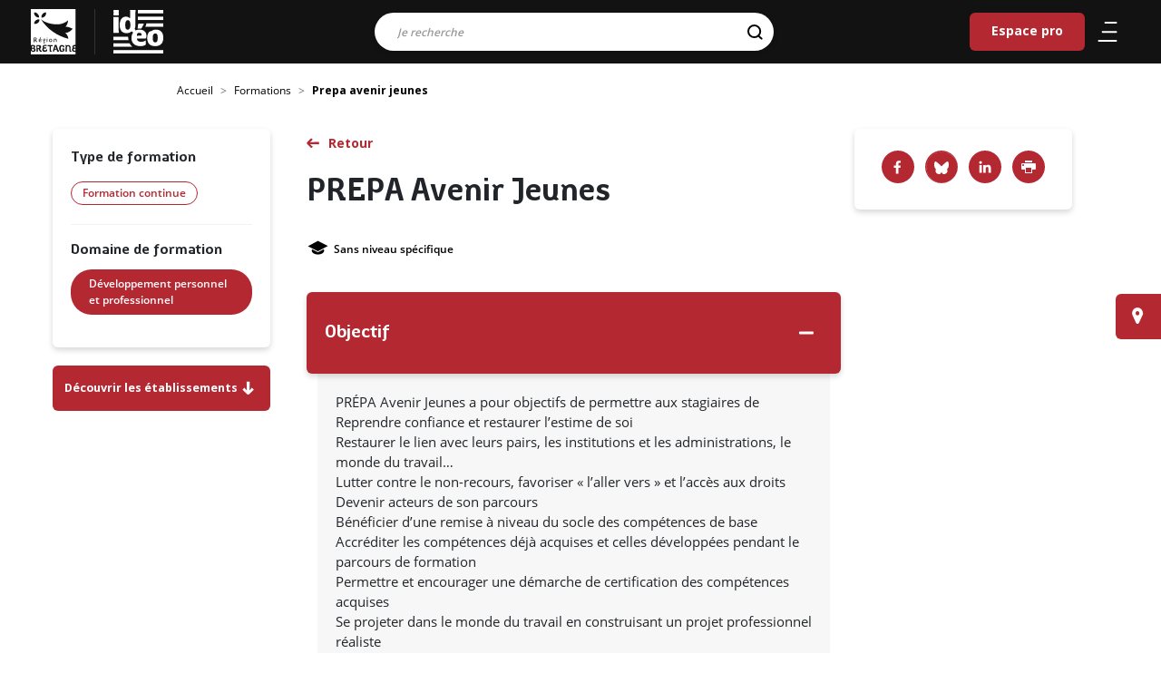

--- FILE ---
content_type: text/html; charset=UTF-8
request_url: https://ideo.bretagne.bzh/formations/prepa-avenir-jeunes-16
body_size: 9055
content:
<!DOCTYPE html>
<html lang="fr" dir="ltr" prefix="content: http://purl.org/rss/1.0/modules/content/  dc: http://purl.org/dc/terms/  foaf: http://xmlns.com/foaf/0.1/  og: http://ogp.me/ns#  rdfs: http://www.w3.org/2000/01/rdf-schema#  schema: http://schema.org/  sioc: http://rdfs.org/sioc/ns#  sioct: http://rdfs.org/sioc/types#  skos: http://www.w3.org/2004/02/skos/core#  xsd: http://www.w3.org/2001/XMLSchema# ">
  <head>
    <meta charset="utf-8" />
<meta name="description" content="IDEO est le service public d’information et d’aide à l’orientation en Bretagne, construisez votre avenir professionnel. Métiers, formations, secteurs d&#039;activités, agenda, évènements, actualités." />
<meta name="abstract" content="IDEO est le service public d’information et d’aide à l’orientation en Bretagne, construisez votre avenir professionnel." />
<meta name="keywords" content="Développement personnel et professionnel" />
<meta name="geo.placename" content="Bretagne" />
<link rel="shortlink" href="https://ideo.bretagne.bzh/" />
<link rel="canonical" href="https://ideo.bretagne.bzh/formations/prepa-avenir-jeunes-16" />
<meta name="robots" content="index, follow, max-snippet:-1, max-video-preview:-1, max-image-preview:large" />
<meta name="rights" content="Région Bretagne" />
<meta property="og:site_name" content="Ideo" />
<meta property="og:url" content="https://ideo.bretagne.bzh/formations/prepa-avenir-jeunes-16" />
<meta property="og:title" content="PREPA Avenir Jeunes" />
<meta name="twitter:card" content="summary" />
<meta name="twitter:title" content="PREPA Avenir Jeunes | Ideo" />
<meta name="MobileOptimized" content="width" />
<meta name="HandheldFriendly" content="true" />
<meta name="viewport" content="width=device-width, initial-scale=1.0" />
<link rel="apple-touch-icon" sizes="76x76" href="icons/apple-touch-icon.png" />
<link rel="icon" type="image/png" sizes="32x32" href="icons/favicon-32x32.png" />
<link rel="icon" type="image/png" sizes="16x16" href="icons/favicon-16x16.png" />
<link rel="manifest" href="icons/site.webmanifest" />
<link rel="mask-icon" href="icons/safari-pinned-tab.svg" />
<link rel="shortcut icon" href="icons/favicon.ico" />
<meta name="msapplication-TileColor" content="#ffffff" />
<meta name="msapplication-config" content="icons/browserconfig.xml" />
<meta name="theme-color" content="#ffffff" />
<link rel="icon" href="/themes/custom/ideo/favicon.ico" type="image/vnd.microsoft.icon" />

    <title>PREPA Avenir Jeunes | Ideo</title>
    <meta name="viewport" content="width=device-width, initial-scale=1, user-scalable=0">
    <link rel="stylesheet" media="all" href="/sites/default/files/css/css_lgsttmQyYS8xeGs_1UAr21JoOlwLrThG-pL6VbYdjGk.css?delta=0&amp;language=fr&amp;theme=ideo&amp;include=eJwtyTEOwCAIBdAL0XIm1K8xwWIEB2_fDp3e8LItcFl7it6yw7KNqQhQLzBuakn08jjan0YKqV_yL_nxwOAkjhf_gxv1" />
<link rel="stylesheet" media="all" href="/sites/default/files/css/css_T4CmrFi3fiiNHQLODiwKJqjeOD-5hNhjUBv__EmK3LI.css?delta=1&amp;language=fr&amp;theme=ideo&amp;include=eJwtyTEOwCAIBdAL0XIm1K8xwWIEB2_fDp3e8LItcFl7it6yw7KNqQhQLzBuakn08jjan0YKqV_yL_nxwOAkjhf_gxv1" />
<link rel="stylesheet" media="print" href="/sites/default/files/css/css_5PiML6ZMc9qoLftLvXbcr-MyAxR-I39N423wP5hELBg.css?delta=2&amp;language=fr&amp;theme=ideo&amp;include=eJwtyTEOwCAIBdAL0XIm1K8xwWIEB2_fDp3e8LItcFl7it6yw7KNqQhQLzBuakn08jjan0YKqV_yL_nxwOAkjhf_gxv1" />


    <meta name="theme-color" content="#121212" />
  </head>
  <body  class="path-node page-node-type-training">

    
      <div class="dialog-off-canvas-main-canvas" data-off-canvas-main-canvas>
    
<header class="header clear d-flex nav-down" role="banner">
  <div class="logo">
    <a href="https://www.bretagne.bzh" aria-label="logo" target="_blank">
      <img src="/themes/custom/ideo/images/logo-region-bretagne.svg" alt="Logo de la Région Bretagne" class="logo-img">
    </a>
  </div>
  <span class="sep-logo"></span>
                

    
  <a href="/" class="navbar-brand d-flex align-items-center ideo-logo " aria-label="Ideo">
        <img src="/themes/custom/ideo/images/logo-ideo-white.svg" class="mx-auto d-block" alt="IDEO (aller sur la page d'accueil)">
  </a>




<div class="searchTopBar">
    <div class="search-bar">
    <form action="/search" method="get" id="all-search-form--2" accept-charset="UTF-8">
    


      <div class="row">
                        <div class="col-12"><div class="js-form-item form-item js-form-type-search form-item-search js-form-item-search form-no-label form-group">
      <label for="edit-search--4" class="visually-hidden js-form-required form-required">Résultats de la recherche</label>
          
<input data-drupal-selector="edit-search" class="form-autocomplete form-search required form-control" data-autocomplete-path="/autocomplete-search" type="search" id="edit-search--4" name="search" value="" maxlength="128" placeholder="Je recherche" required="required" aria-required="true" />

        </div>
</div>  
<input data-drupal-selector="edit-origin" type="hidden" name="origin" value="" class="form-control" />
  <input aria-label="Rechercher" data-drupal-selector="edit-submit" type="submit" id="edit-submit--3" name="op" value="" class="button js-form-submit form-submit btn btn-primary" />




                      </div>

  
<input autocomplete="off" data-drupal-selector="form-bte7yfj4jqet9eoerew2dkfev3eet4ar9tm-jk67iyg" type="hidden" name="form_build_id" value="form-BTE7yFJ4jQEt9eOEREw2dKFEV3eET4ar9tm_JK67iYg" class="form-control" />
  
<input data-drupal-selector="edit-all-search-form-2" type="hidden" name="form_id" value="all_search_form" class="form-control" />

</form>

  </div>
  </div>
  

  
  


  <ul class="nav">
                                          <li class="nav-item  ">
                      <a href="/espace-pro" title="Espace destiné aux professionnels membres du réseau IDÉO" class="nav-link" data-drupal-link-system-path="espace-pro">Espace pro</a>
                  </li>
            </ul>




        <nav class="nav">
    <ul>
      <li>
        <a href="#" title="Menu" class="burger" aria-expanded="false" aria-label="Ouvrir/Fermer le menu"
           aria-controls="main-menu" aria-haspopup="true">
           <span class="icone" aria-hidden="true">
              <span></span>
              <span></span>
              <span></span>
           </span>
        </a>
      </li>
      <li class="mobile-search">
        <a href="#" title="Recherche" aria-expanded="false" aria-label="Ouvrir/Fermer la recherche"
           aria-controls="main-menu" aria-haspopup="true">
          <svg xmlns="http://www.w3.org/2000/svg" width="25.766" height="25.994"><g stroke="#000" stroke-width="2" fill="none"><g><circle cx="11.5" cy="11.5" r="11.5" stroke="none"/><circle cx="11.5" cy="11.5" r="10"/></g><path stroke-linecap="round" d="M18.647 19.289l5 4.586"/></g></svg>        </a>
      </li>
    </ul>
  </nav>
</header>
<div class="menu_slide">
  <div class="slide-content">
    <div class="menu-content">
                    

  



              <ul class="nav navbar-nav level-1">
                                          <li class="nav-item">
              <a class="parent-1" href="/">Accueil</a>
                          </li>
                                  <li class="nav-item">
              <a class="parent-1" href="/metiers">Métiers</a>
                          </li>
                                  <li class="nav-item">
              <a class="parent-1" href="/formations?type_initial=0&amp;type_continuous=0">Formations</a>
                          </li>
                                  <li class="nav-item">
              <a class="parent-1" href="/conseillers">Lieux d&#039;information</a>
                          </li>
                                  <li class="nav-item">
              <a class="parent-1" href="/financements">Aides et financements</a>
                          </li>
                                  <li class="nav-item">
              <a class="parent-1" href="/stages">Stages et immersions</a>
                          </li>
                                  <li class="nav-item">
              <a class="parent-1" href="/evenements">Evènements</a>
                          </li>
                                  <li class="nav-item">
              <a class="parent-1" href="/actualites">Actualités</a>
                          </li>
                                  <li class="nav-item">
              <a class="parent-1" href="/publications">Publications</a>
                          </li>
                                  <li class="nav-item">
              <a class="parent-1" href="/espace-pro">Espace Pro</a>
                          </li>
                  </ul>

  

      </ul>



          </div>
    <div class="menu-footer">
    </div>
  </div>
</div>
<div class="search-slide">
  <div class="search-bar">
    <button id="mobile-close">
      <svg class="" xmlns="http://www.w3.org/2000/svg" width="25.811" height="25.811"><path d="M2.12 12.905l10.785 10.784 10.784-10.784" fill="none" stroke="#fff" stroke-linecap="round" stroke-linejoin="round" stroke-width="3"/></svg>
    </button>
    <form class="all-search-form" data-drupal-selector="all-search-form" action="/search" method="get" id="all-search-form" accept-charset="UTF-8">
    


      <div class="row">
                        <div class="col-12"><div class="js-form-item form-item js-form-type-search form-item-search js-form-item-search form-no-label form-group">
      <label for="edit-search--2" class="visually-hidden js-form-required form-required">Résultats de la recherche</label>
          
<input data-drupal-selector="edit-search" class="form-autocomplete form-search required form-control" data-autocomplete-path="/autocomplete-search" type="search" id="edit-search--2" name="search" value="" maxlength="128" placeholder="Je recherche" required="required" aria-required="true" />

        </div>
</div>  
<input data-drupal-selector="edit-origin" type="hidden" name="origin" value="" class="form-control" />
  <input aria-label="Rechercher" data-drupal-selector="edit-submit" type="submit" id="edit-submit--2" name="op" value="" class="button js-form-submit form-submit btn btn-primary" />




                      </div>

  
<input autocomplete="off" data-drupal-selector="form-xyhjw6bpg6kkx1upyoeynhocalvswuwa6mkehjdmjnk" type="hidden" name="form_build_id" value="form-xYhJw6bPg6kkx1UPYoEYnhOCalvswuWA6mkehJdMjnk" class="form-control" />
  
<input data-drupal-selector="edit-all-search-form" type="hidden" name="form_id" value="all_search_form" class="form-control" />

</form>

  </div>
</div>

<div class="page">
  <main class="wrapper">
      

    <div class="full-width breadcrumb-container">
    <nav aria-label="breadcrumb" class="breadcrumb-wrapper">
      <ol class="breadcrumb">
                  <li class="breadcrumb-item ">
                                          <a href="/"> Accueil</a>
                                    </li>
                  <li class="breadcrumb-item ">
                                          <a href="/formations?type_initial=0&type_continuous=0">Formations</a>
                                    </li>
                  <li class="breadcrumb-item active">
                          Prepa avenir jeunes
                      </li>
              </ol>
    </nav>
  </div>



                

  

<article about="/formations/prepa-avenir-jeunes-16" class="node node--promoted training training--full" >
    
        <div class="post-wrapper">

            <div class="post-title">
                <a
                   class="btn-normal back-list1" id="training-back-to-search" href="#">Retour</a>
                <h1> PREPA Avenir Jeunes
 </h1>

                                    <div class="post-top">
                    <span><i class="icon-education" data-toggle="tooltip" data-placement="top"
                   title="Niveau de sortie"></i>Sans niveau spécifique</span>
                                            </div>
                
            </div>

            <div class="post-infos-left">
                <div class="inner">
                                          <h2>Type de formation</h2>
                        <span class="badge badge-primary">Formation continue</span>

                                                                                                                                                                                                                    <div class="sep-h"></div>
                        <h2>Domaine de formation</h2>
                        <div class="taxo-tags taxonomy">
                            
      <div class="__">
              <div class="field__item"><a href="/formations/recherche?type&amp;domain%5B13113%5D=13113" hreflang="fr">Développement personnel et professionnel</a></div>
          </div>
  
                        </div>
                                    </div>
                              <a href="#etablissement-list" class="btn-primary btn etablishment-link">Découvrir les établissements <span class="icon-fleche_bas"></span></a>
                          </div>

            <div class="post-content">
                                                    
                <div class="accordion" id="accordion-training">
                                            <div class="card">
                            <div class="card-header" id="heading-0" data-toggle="collapse" data-target="#collapse-0"
                                 aria-expanded="false" aria-controls="collapseOne">
                                <button class="btn btn-link" data-toggle="collapse" data-target="#collapseOne"
                                        aria-expanded="true"
                                        aria-controls="collapse-0">
                                    <h2 class="h3 mb-0">Objectif</h2>
                                </button>
                            </div>
                            <div id="collapse-0" class="collapse show" aria-labelledby="heading-0">
                                <div class="card-body">
                                    PRÉPA Avenir Jeunes a pour objectifs de permettre aux stagiaires de<br>
Reprendre confiance et restaurer l’estime de soi<br>
Restaurer le lien avec leurs pairs, les institutions et les administrations, le monde du travail…<br>
Lutter contre le non-recours, favoriser « l’aller vers » et l’accès aux droits<br>
Devenir acteurs de son parcours<br>
Bénéficier d’une remise à niveau du socle des compétences de base<br>
Accréditer les compétences déjà acquises et celles développées pendant le parcours de formation<br>
Permettre et encourager une démarche de certification des compétences acquises<br>
Se projeter dans le monde du travail en construisant un projet professionnel réaliste<br>
Envisager un parcours de formation qualifiante si nécessaire<br>
&nbsp;À l'issue de la formation, les personnes peuvent bénéficier d'une aide pour l'accompagnement à la qualification, afin de mener à bien leur entrée en formation qualifiante<br>
&nbsp;
                                </div>
                            </div>
                        </div>
                                                                                                                                                                                                </div>
            </div>

            <div class="post-infos-right">
              <div class="bloc-partage">
                <div class="social-share">
                  <a class="facebook-icon"
                     href="https://www.facebook.com/sharer/sharer.php?u=https://ideo.bretagne.bzh/formations/prepa-avenir-jeunes-16"
                     target="_blank" title="Facebook"></a>
                  <a class="bluesky-icon" href="https://bsky.app/intent/compose?text=PREPA Avenir Jeunes"
                     target="_blank" title="Bluesky"></a>
                  <a class="linked-icon"
                     href="https://www.linkedin.com/sharing/share-offsite/?url=https://ideo.bretagne.bzh/formations/prepa-avenir-jeunes-16&title=PREPA Avenir Jeunes"
                     target="_blank" title="Linkedin"></a>
                  <a class="icon-imprimante" href="javascript:window.print()"
                     title="Imprimer le résultat"><span>Imprimer</span></a>
                </div>
              </div>
                                          
            </div>
        </div>
       <div class="full-width region-session" id="etablissement-list">
            <div class="wrapper">
                <div class="post-wrapper row d-flex">
                    <div class="post-content col-lg-8 col-sm-12 ">
                      <h3 class="h2 text-uppercase text-align-center">établissements</h3>
                      <form class="ideo-blocks-training-establishment-form form-continuous" data-drupal-selector="ideo-blocks-training-establishment-form" action="/formations/prepa-avenir-jeunes-16#etablissement-list" method="get" id="ideo-blocks-training-establishment-form" accept-charset="UTF-8">
    
<input data-drupal-selector="edit-type" type="hidden" name="type" value="" class="form-control" />
<div class="js-form-item form-item js-form-type-select form-item-modalite js-form-item-modalite form-group">
      <label for="edit-modalite">Modalité</label>
          <select placeholder="Modalité" data-name="Modalité" data-none-selected-text="Modalité" data-drupal-selector="edit-modalite" multiple="multiple" name="modalite[]" id="edit-modalite" class="form-select selectpickeritem keepPlaceholder"><option value="apprentissage">Apprentissage</option><option value="contrat_pro">Contrat Pro</option><option value="formation_continue">Formation continue</option></select>

        </div>
<div class="js-form-item form-item js-form-type-select form-item-financement js-form-item-financement form-group">
      <label for="edit-financement">Financement</label>
          <select data-none-selected-text="Financement" data-name="Financement" data-drupal-selector="edit-financement" multiple="multiple" name="financement[]" id="edit-financement" class="form-select selectpickeritem keepPlaceholder"><option value="9484">France Travail – Action de formation conventionnée</option><option value="9481">Région Bretagne - PREPA</option><option value="9482">Région Bretagne - QUALIF</option><option value="9483">Région Bretagne – Autre action</option></select>

        </div>
<label id="label-departement" class="visually-hidden" for="edit-department" aria-label="department" data-drupal-selector="edit-label-department">Sélection du département</label>
<div class="js-form-item form-item js-form-type-select form-item-department js-form-item-department form-no-label form-group">
          <select data-name="Departement" data-none-selected-text="Departement" aria-labelledBy="label-departement" data-drupal-selector="edit-department" multiple="multiple" name="department[]" id="edit-department" class="form-select selectpickeritem keepPlaceholder"><option value="4463">Côtes d’Armor</option><option value="4464">Ille et Vilaine</option><option value="4462">Morbihan</option><option value="4461">﻿Finistère</option></select>

        </div>
  <input data-drupal-selector="edit-submit" type="submit" id="edit-submit" name="op" value="Rechercher" class="button js-form-submit form-submit btn btn-primary" />




</form>

                      <div id="etablissement-list-items" class="establishments-list">
                        <article class="card">
  <div class="card-header">
    <h2 class="h2">Institut Breton d&#039;Education Permanente</h2>
  </div>
  <div class="card-body">
    <div>
      <span class="icon-marqueur"></span>&nbsp;Concarneau&nbsp;(29)
    </div>
    <div>
                </div>
          <div class="financement-region">
        <svg xmlns="http://www.w3.org/2000/svg" viewBox="-275 366.9 60.7 60.1"><g><path d="M-263.2 407.9h1.2c.1 0 .2 0 .2-.3 0-.4-.4-.8-.8-.7-.5 0-.9.4-.9.9 0 .1 0 .1.1.1.1.1.2 0 .2 0zM-241.3 417.4c-.3-.9-.4-.9-.5-.9-.1 0 0 .2-.2.9l-.5 1.9v.1c0 .1.1.1.2.1h1.5c.1 0 .2 0 .2-.1v-.2l-.7-1.8zM-247.2 408.5c0-1.1-.4-1.6-1.1-1.6-.7 0-1 .6-1 1.5 0 1 .4 1.5 1 1.5.6.1 1.1-.4 1.1-1.4zM-257.2 406.8c-.4 0-.7.3-.7.8 0 .4.2.8.7.8.5 0 .7-.4.7-.8 0-.6-.3-.8-.7-.8zM-269.2 405.4c-.3 0-.5 0-.8.1-.1 0-.1 0-.1.1v1.5c0 .2 0 .3.3.4.2 0 .4.1.6.1.6 0 1.1-.5 1.1-1.1 0-.6-.5-1.1-1.1-1.1zM-264.9 416c-.3 0-.6 0-1 .1-.1 0-.2 0-.2.2s.1.5.1.8v1.1c0 .3 0 .4.3.5.2.1.5.1.7.1.7.1 1.3-.5 1.4-1.2v-.2c.1-.7-.4-1.3-1-1.4h-.3zM-217.1 417.3c0 .6.2.8.7.8h2.1v-1.7c-.4-.2-.8-.3-1.3-.3-.8 0-1.5.4-1.5 1.2zM-216.7 419.6c-.5 0-.8.4-.8.9 0 .9.5 1.6 1.7 1.6.6 0 1.1-.2 1.4-.7v-1.8h-2.3z"/><path d="M-275 366.9v47.7h.2c.2 0 1.8-.1 3-.1 1.8 0 2.7.8 2.7 2.2 0 .7-.3 1.3-.9 1.7-.1.1-.2.1-.2.2s.1.1.2.2c.9.3 1.4 1.2 1.4 2.1 0 1.8-1.2 2.7-3.1 2.7-.9.1-1.7-.3-2.3-.9-.1-.2-.2-.2-.4-.2h-.5c-.1 0-.1 0-.1-.2v4.8h60.7v-3.8c-.6.2-1.3.4-1.9.3-2 0-3.2-1-3.2-2.9 0-1.3.8-1.9.8-2.3 0-.3-.2-.8-.2-1.4 0-1.7 1.4-2.6 3-2.6.5 0 1.1.1 1.6.2v-47.7H-275zm15.8 6.6c1.1-1.4 2.7-2.2 4.5-2.3 0 0 1.2 2.1-1 4.8-1.1 1.5-3 2.4-4.9 2.2 0-.1-.7-2.3 1.4-4.7zm-3.1 36.4c.5 0 .9-.2 1.2-.5l.1-.1s.1 0 .1.1v.7s0 .1-.1.1c-.4.3-.9.4-1.4.4-1.3 0-2-.8-2-2.2-.1-1.1.6-2 1.7-2.2h.3c.9 0 1.6.5 1.6 1.4 0 .2 0 .4-.1.5-.1.2-.1.2-.3.2h-2c-.2 0-.3 0-.3.2 0 .7.5 1.2 1.1 1.3 0 .1 0 .1.1.1zm-.4-4.2l.2-.9c0-.1 0-.2.1-.2h.7c.1 0 .1 0 .1.1v.1l-.4.8c-.2.4-.2.4-.3.4h-.5c0-.1 0-.1.1-.3zm-3-20.3c-2.8 2.1-4.9.8-4.9.8.1-1.7 1-3.4 2.4-4.3 1.3-1.2 3.1-1.6 4.8-1.2.2 1.9-.7 3.7-2.3 4.7zm-4.8-14.1s2.3-.5 4.7 1.9 1.9 4.8 1.9 4.8-2.4.7-4.8-1.8c-1.4-1.2-2.1-3.1-1.8-4.9zm2.5 38.7l-.8-1.5c-.1-.1-.2-.2-.4-.2-.4 0-.5-.1-.6-.1-.1 0-.1.1-.1.2v2.2c0 .1 0 .1-.1.1h-.4-.5V405c0-.1 0-.1.1-.2.6-.1 1.3-.1 1.9-.1.9-.1 1.7.5 1.8 1.4v.3c0 .6-.3 1.2-.9 1.5-.1 0-.1.1-.1.1 0 .1 0 .1.1.1.2.4.6 1 .8 1.3.2.3.3.4.5.4.1 0 .2 0 .3-.1 0 0 .1 0 .1.1v.6c0 .1 0 .1-.1.1-.2.1-.3.1-.5.1-.5.1-.9-.2-1.1-.6zm7.6 13.1c0 .1 0 .2-.1.2-.3.2-.6.2-1 .2-.8 0-1.5-.5-1.8-1.2l-1.1-2.1c-.1-.2-.2-.3-.4-.3h-.6c-.2 0-.2.1-.2.3v3.1c0 .1 0 .2-.1.2s-.8-.1-.8-.1-.7.1-.8.1c-.1 0-.1 0-.1-.1s.1-.2.1-.3V415c0-.2.1-.2.2-.2 1-.1 2.1-.2 3.2-.2 1.6 0 2.8.8 2.8 2.6 0 1-.5 1.9-1.4 2.3-.1.1-.2.1-.2.2s0 .1.1.2c.3.5.6 1.1.9 1.6.3.4.5.6.8.6.3 0 .4-.1.6-.1.1 0 .1 0 .1.1s-.1.7-.1.7-.1.2-.1.3zm7.5-.4h-.5c-.1 0-.3 0-.4.1-.8.5-1.7.8-2.6.7-2 0-3.2-1-3.2-2.9 0-1.3.8-1.9.8-2.3 0-.3-.2-.8-.2-1.4 0-1.7 1.4-2.6 3-2.6.8 0 1.5.1 2.3.4.1.1.2.1.2.2 0 .2-.1.4-.2.6 0 0 0 .8-.1.8s-.1-.1-.2-.1c-.5-.3-1-.5-1.6-.5-.9 0-1.6.4-1.6 1.2 0 .6.2.8.8.8h2c.2 0 .2 0 .2.2v1.2c0 .2-.1.2-.2.2h-2.4c-.5 0-.8.4-.8.9 0 1 .5 1.6 1.7 1.6 1.1 0 1.7-.7 1.7-1.3 0-.1 0-.2.1-.2h1.2c.1 0 .1 0 .1.2v1.9c0 .2 0 .3-.1.3zm-2.8-15.1c0 .7-.5 1.3-1.2 1.4h-.1c-.2 0-.2.1-.2.4 0 .5 1.1.8 1.1 1.7 0 .7-.6 1.1-1.3 1.1h-.4c-.1 0-.1 0-.1-.1v-.3l-.1-.3s0-.1.1-.1c.2 0 .3.1.5.1.3 0 .5-.1.5-.4 0-.6-1.1-.8-1.1-1.7 0-.2.1-.3.1-.4v-.1c0-.1 0-.1-.2-.2-.3-.2-.5-.7-.5-1.1 0-.7.5-1.3 1.2-1.4h.2c.3 0 1.3.1 1.5.1 0 0 .1 0 .1.1s-.2.1-.2.4c0 .3 0 .5.1.8zm3.2 3h-.4-.4c-.1 0-.1 0-.1-.1V407.1v-.6c0-.1 0-.1.1-.1h.6c.1 0 .1 0 .1.1v3.5c.1.1.1.3.1.6zm-.8-5.6c0-.1 0-.1.1-.1h.5c.1 0 .1 0 .1.1v.5c0 .1 0 .1-.1.1h-.5c-.1 0-.1-.1-.1-.1v-.3-.2zm7.6 11.1H-247.6c-.3 0-.4.1-.4.3v4.9c0 .5.2.6.4.6s.4-.2.5-.2c.1 0 .1 0 .1.1v.6s.1.5.1.6c0 .1 0 .1-.1.2-.4.2-.8.3-1.2.3-1 0-1.5-.5-1.5-1.6v-5.1c0-.2.1-.5.1-.6 0-.1-.1-.1-.2-.1h-1c-.2 0-1.1.1-1.2.1-.1 0-.2-.1-.2-.1v-.7-.5c0-.2 0-.2.2-.2h5.6c.3 0 .5-.1.8-.2 0 0 .1 0 .1.1v1.5c-.1-.1-.1 0-.2 0zm-4.6-7.7c0-.6.2-1.2.7-1.7.4 0 .6-.5 1.4-.5 1.1 0 1.9.7 1.9 2.3.2 1-.6 2-1.6 2.1h-.4c-1.4.1-2-.8-2-2.2zm13 14.9c-.3.1-.7.2-1 .2-.7 0-1.3-.4-1.4-1.1l-.4-1.3c0-.1 0-.6-.4-.6-.1 0-.5.2-.6.2h-1.3c-.3 0-.4 0-.5.3l-.5 1.6c-.1.5-.1.7-.3.7-.1 0-.7-.1-.7-.1h-.9c-.1 0-.1 0-.1-.1.1-.2.1-.5.2-.7l2.2-7c.3-.9.1-1.1.7-1.1h1.6c.4 0 .4 0 .7.9l1.8 5.6c.2.6.4.8.6.8.1 0 .2 0 .4-.1.1 0 .1 0 .1.1v.5s.1.5.1.6c-.2.5-.2.5-.3.6zm-3-12.8c0 .1 0 .1-.1.1h-.3-.3c-.1 0-.1 0-.1-.1v-2c0-1-.3-1.5-1-1.5-.8 0-1 .6-1 1.5v2c0 .1 0 .1-.1.1h-.3-.3c-.1 0-.1 0-.1-.1v-2.2c0-.3.1-.6.2-.9 0 0 0-.1.1-.2 0-.1-.1-.1-.1-.2l-.4-.3-.1-.1s0-.1.1-.1l.3-.2h.2l.4.3s.1.1.2.1.1 0 .2-.1c.3-.2.7-.3 1.1-.3.8 0 1.6.6 1.6 2v1.8c-.2.1-.2.3-.2.4zm10.5 12.1c0 .2-.1.2-.1.2h-.9c-.1 0-.2 0-.4.1-.6.5-1.4.7-2.2.7-2.1 0-3.3-1.2-3.3-4.5 0-3.2 1.5-4.6 3.5-4.6.7 0 1.5.2 2.1.6.1.1.2.1.3.1h.7l.1.1v2.1c0 .1 0 .2-.1.2h-.6l-.6.1c-.1 0-.1 0-.1-.1.1-.8-.5-1.4-1.3-1.5h-.1c-1.5 0-1.8 1.6-1.8 3 0 2.7.9 3 1.8 3 1 0 1.5-.4 1.5-1.1v-.3c0-.2-.1-.3-.3-.3h-.7c-.1 0-.2 0-.3.1 0 0-.1 0-.1-.1v-.6-.5c0-.1 0-.1.2-.1h2.7c.2 0 .2.1.2.1 0 .1-.2.3-.2.6v2.7zm9.5.6c-.3.2-.7.3-1.1.3-1 0-1.6-.5-1.6-1.8v-2.9c0-1.9-.3-2.8-1.7-2.8-1.3 0-1.6 1.2-1.6 2.8v4.4c0 .2 0 .2-.2.2-.1 0-.7-.1-.7-.1s-.7.1-.8.1c-.1 0-.1-.1-.1-.2v-4.7c0-.6.1-1.3.4-1.9.1-.1.1-.3.1-.4 0-.1-.1-.3-.2-.4l-.6-.5-.2-.2s0-.1-.1-.1c0-.1 0-.1.1-.1l.5-.3.3-.2h.1c.1 0 .2 0 .2.1l.6.5c.1.1.2.1.3.1.2 0 .3-.1.5-.1.5-.3 1-.4 1.6-.4 1.9 0 3.2 1 3.2 4.1v2.9c0 .4.1.6.4.6.3 0 .4-.2.5-.2.1 0 .1 0 .1.1v.6s.1.4.1.6c0-.2 0-.1-.1-.1zm-4-25.7c-3 1.3-4.2.8-4.6.7 1.4.9 2.5 2.1 3.2 3.6.9 1.3 1.3 2.9 1.4 4.5-7.6-1.9-14.7-5.1-21.2-9.6-6.2-4.3-11.5-9.8-15.7-16 6.1 4.4 12.7 6 19.6 6.4 11 .7 16.7-5.2 16.7-5.2s.5 1.2-.8 4.5-2.9 4.2-2.9 4.2 1.3-.7 4.3.1c2 .6 4 1.4 5.9 2.3-1.6 1.9-3.6 3.5-5.9 4.5z"/><path d="M-273.1 418.2h.9c.6.1 1.1-.3 1.2-.9v-.3c0-.6-.4-1-1-1.1h-.2c-.3 0-.7 0-1 .1-.1 0-.2.1-.2.3v1.7c.1.2.1.2.3.2zM-272 422.3c.7 0 1.3-.5 1.3-1.2v-.2c0-1.1-.7-1.4-1.5-1.4h-.9c-.1 0-.1-.1-.2-.1 0 0-.1.1-.1.3v1.1c.1.9.5 1.5 1.4 1.5z"/></g></svg>
        La formation peut être financée par la Région Bretagne
      </div>
              <div>
        <span class="icon-calendrier"></span>&nbsp;Prochaine session à partir du 09/03/2026 autres dates possibles.
      </div>
        <div>
          </div>
    <a href="/formations/etablissement/continuous/326371/5987804" class="card-link btn-normal">En savoir plus</a>
  </div>
</article>
<article class="card">
  <div class="card-header">
    <h2 class="h2">Institut Breton d&#039;Education Permanente</h2>
  </div>
  <div class="card-body">
    <div>
      <span class="icon-marqueur"></span>&nbsp;Pont-l&#039;Abbé&nbsp;(29)
    </div>
    <div>
                </div>
          <div class="financement-region">
        <svg xmlns="http://www.w3.org/2000/svg" viewBox="-275 366.9 60.7 60.1"><g><path d="M-263.2 407.9h1.2c.1 0 .2 0 .2-.3 0-.4-.4-.8-.8-.7-.5 0-.9.4-.9.9 0 .1 0 .1.1.1.1.1.2 0 .2 0zM-241.3 417.4c-.3-.9-.4-.9-.5-.9-.1 0 0 .2-.2.9l-.5 1.9v.1c0 .1.1.1.2.1h1.5c.1 0 .2 0 .2-.1v-.2l-.7-1.8zM-247.2 408.5c0-1.1-.4-1.6-1.1-1.6-.7 0-1 .6-1 1.5 0 1 .4 1.5 1 1.5.6.1 1.1-.4 1.1-1.4zM-257.2 406.8c-.4 0-.7.3-.7.8 0 .4.2.8.7.8.5 0 .7-.4.7-.8 0-.6-.3-.8-.7-.8zM-269.2 405.4c-.3 0-.5 0-.8.1-.1 0-.1 0-.1.1v1.5c0 .2 0 .3.3.4.2 0 .4.1.6.1.6 0 1.1-.5 1.1-1.1 0-.6-.5-1.1-1.1-1.1zM-264.9 416c-.3 0-.6 0-1 .1-.1 0-.2 0-.2.2s.1.5.1.8v1.1c0 .3 0 .4.3.5.2.1.5.1.7.1.7.1 1.3-.5 1.4-1.2v-.2c.1-.7-.4-1.3-1-1.4h-.3zM-217.1 417.3c0 .6.2.8.7.8h2.1v-1.7c-.4-.2-.8-.3-1.3-.3-.8 0-1.5.4-1.5 1.2zM-216.7 419.6c-.5 0-.8.4-.8.9 0 .9.5 1.6 1.7 1.6.6 0 1.1-.2 1.4-.7v-1.8h-2.3z"/><path d="M-275 366.9v47.7h.2c.2 0 1.8-.1 3-.1 1.8 0 2.7.8 2.7 2.2 0 .7-.3 1.3-.9 1.7-.1.1-.2.1-.2.2s.1.1.2.2c.9.3 1.4 1.2 1.4 2.1 0 1.8-1.2 2.7-3.1 2.7-.9.1-1.7-.3-2.3-.9-.1-.2-.2-.2-.4-.2h-.5c-.1 0-.1 0-.1-.2v4.8h60.7v-3.8c-.6.2-1.3.4-1.9.3-2 0-3.2-1-3.2-2.9 0-1.3.8-1.9.8-2.3 0-.3-.2-.8-.2-1.4 0-1.7 1.4-2.6 3-2.6.5 0 1.1.1 1.6.2v-47.7H-275zm15.8 6.6c1.1-1.4 2.7-2.2 4.5-2.3 0 0 1.2 2.1-1 4.8-1.1 1.5-3 2.4-4.9 2.2 0-.1-.7-2.3 1.4-4.7zm-3.1 36.4c.5 0 .9-.2 1.2-.5l.1-.1s.1 0 .1.1v.7s0 .1-.1.1c-.4.3-.9.4-1.4.4-1.3 0-2-.8-2-2.2-.1-1.1.6-2 1.7-2.2h.3c.9 0 1.6.5 1.6 1.4 0 .2 0 .4-.1.5-.1.2-.1.2-.3.2h-2c-.2 0-.3 0-.3.2 0 .7.5 1.2 1.1 1.3 0 .1 0 .1.1.1zm-.4-4.2l.2-.9c0-.1 0-.2.1-.2h.7c.1 0 .1 0 .1.1v.1l-.4.8c-.2.4-.2.4-.3.4h-.5c0-.1 0-.1.1-.3zm-3-20.3c-2.8 2.1-4.9.8-4.9.8.1-1.7 1-3.4 2.4-4.3 1.3-1.2 3.1-1.6 4.8-1.2.2 1.9-.7 3.7-2.3 4.7zm-4.8-14.1s2.3-.5 4.7 1.9 1.9 4.8 1.9 4.8-2.4.7-4.8-1.8c-1.4-1.2-2.1-3.1-1.8-4.9zm2.5 38.7l-.8-1.5c-.1-.1-.2-.2-.4-.2-.4 0-.5-.1-.6-.1-.1 0-.1.1-.1.2v2.2c0 .1 0 .1-.1.1h-.4-.5V405c0-.1 0-.1.1-.2.6-.1 1.3-.1 1.9-.1.9-.1 1.7.5 1.8 1.4v.3c0 .6-.3 1.2-.9 1.5-.1 0-.1.1-.1.1 0 .1 0 .1.1.1.2.4.6 1 .8 1.3.2.3.3.4.5.4.1 0 .2 0 .3-.1 0 0 .1 0 .1.1v.6c0 .1 0 .1-.1.1-.2.1-.3.1-.5.1-.5.1-.9-.2-1.1-.6zm7.6 13.1c0 .1 0 .2-.1.2-.3.2-.6.2-1 .2-.8 0-1.5-.5-1.8-1.2l-1.1-2.1c-.1-.2-.2-.3-.4-.3h-.6c-.2 0-.2.1-.2.3v3.1c0 .1 0 .2-.1.2s-.8-.1-.8-.1-.7.1-.8.1c-.1 0-.1 0-.1-.1s.1-.2.1-.3V415c0-.2.1-.2.2-.2 1-.1 2.1-.2 3.2-.2 1.6 0 2.8.8 2.8 2.6 0 1-.5 1.9-1.4 2.3-.1.1-.2.1-.2.2s0 .1.1.2c.3.5.6 1.1.9 1.6.3.4.5.6.8.6.3 0 .4-.1.6-.1.1 0 .1 0 .1.1s-.1.7-.1.7-.1.2-.1.3zm7.5-.4h-.5c-.1 0-.3 0-.4.1-.8.5-1.7.8-2.6.7-2 0-3.2-1-3.2-2.9 0-1.3.8-1.9.8-2.3 0-.3-.2-.8-.2-1.4 0-1.7 1.4-2.6 3-2.6.8 0 1.5.1 2.3.4.1.1.2.1.2.2 0 .2-.1.4-.2.6 0 0 0 .8-.1.8s-.1-.1-.2-.1c-.5-.3-1-.5-1.6-.5-.9 0-1.6.4-1.6 1.2 0 .6.2.8.8.8h2c.2 0 .2 0 .2.2v1.2c0 .2-.1.2-.2.2h-2.4c-.5 0-.8.4-.8.9 0 1 .5 1.6 1.7 1.6 1.1 0 1.7-.7 1.7-1.3 0-.1 0-.2.1-.2h1.2c.1 0 .1 0 .1.2v1.9c0 .2 0 .3-.1.3zm-2.8-15.1c0 .7-.5 1.3-1.2 1.4h-.1c-.2 0-.2.1-.2.4 0 .5 1.1.8 1.1 1.7 0 .7-.6 1.1-1.3 1.1h-.4c-.1 0-.1 0-.1-.1v-.3l-.1-.3s0-.1.1-.1c.2 0 .3.1.5.1.3 0 .5-.1.5-.4 0-.6-1.1-.8-1.1-1.7 0-.2.1-.3.1-.4v-.1c0-.1 0-.1-.2-.2-.3-.2-.5-.7-.5-1.1 0-.7.5-1.3 1.2-1.4h.2c.3 0 1.3.1 1.5.1 0 0 .1 0 .1.1s-.2.1-.2.4c0 .3 0 .5.1.8zm3.2 3h-.4-.4c-.1 0-.1 0-.1-.1V407.1v-.6c0-.1 0-.1.1-.1h.6c.1 0 .1 0 .1.1v3.5c.1.1.1.3.1.6zm-.8-5.6c0-.1 0-.1.1-.1h.5c.1 0 .1 0 .1.1v.5c0 .1 0 .1-.1.1h-.5c-.1 0-.1-.1-.1-.1v-.3-.2zm7.6 11.1H-247.6c-.3 0-.4.1-.4.3v4.9c0 .5.2.6.4.6s.4-.2.5-.2c.1 0 .1 0 .1.1v.6s.1.5.1.6c0 .1 0 .1-.1.2-.4.2-.8.3-1.2.3-1 0-1.5-.5-1.5-1.6v-5.1c0-.2.1-.5.1-.6 0-.1-.1-.1-.2-.1h-1c-.2 0-1.1.1-1.2.1-.1 0-.2-.1-.2-.1v-.7-.5c0-.2 0-.2.2-.2h5.6c.3 0 .5-.1.8-.2 0 0 .1 0 .1.1v1.5c-.1-.1-.1 0-.2 0zm-4.6-7.7c0-.6.2-1.2.7-1.7.4 0 .6-.5 1.4-.5 1.1 0 1.9.7 1.9 2.3.2 1-.6 2-1.6 2.1h-.4c-1.4.1-2-.8-2-2.2zm13 14.9c-.3.1-.7.2-1 .2-.7 0-1.3-.4-1.4-1.1l-.4-1.3c0-.1 0-.6-.4-.6-.1 0-.5.2-.6.2h-1.3c-.3 0-.4 0-.5.3l-.5 1.6c-.1.5-.1.7-.3.7-.1 0-.7-.1-.7-.1h-.9c-.1 0-.1 0-.1-.1.1-.2.1-.5.2-.7l2.2-7c.3-.9.1-1.1.7-1.1h1.6c.4 0 .4 0 .7.9l1.8 5.6c.2.6.4.8.6.8.1 0 .2 0 .4-.1.1 0 .1 0 .1.1v.5s.1.5.1.6c-.2.5-.2.5-.3.6zm-3-12.8c0 .1 0 .1-.1.1h-.3-.3c-.1 0-.1 0-.1-.1v-2c0-1-.3-1.5-1-1.5-.8 0-1 .6-1 1.5v2c0 .1 0 .1-.1.1h-.3-.3c-.1 0-.1 0-.1-.1v-2.2c0-.3.1-.6.2-.9 0 0 0-.1.1-.2 0-.1-.1-.1-.1-.2l-.4-.3-.1-.1s0-.1.1-.1l.3-.2h.2l.4.3s.1.1.2.1.1 0 .2-.1c.3-.2.7-.3 1.1-.3.8 0 1.6.6 1.6 2v1.8c-.2.1-.2.3-.2.4zm10.5 12.1c0 .2-.1.2-.1.2h-.9c-.1 0-.2 0-.4.1-.6.5-1.4.7-2.2.7-2.1 0-3.3-1.2-3.3-4.5 0-3.2 1.5-4.6 3.5-4.6.7 0 1.5.2 2.1.6.1.1.2.1.3.1h.7l.1.1v2.1c0 .1 0 .2-.1.2h-.6l-.6.1c-.1 0-.1 0-.1-.1.1-.8-.5-1.4-1.3-1.5h-.1c-1.5 0-1.8 1.6-1.8 3 0 2.7.9 3 1.8 3 1 0 1.5-.4 1.5-1.1v-.3c0-.2-.1-.3-.3-.3h-.7c-.1 0-.2 0-.3.1 0 0-.1 0-.1-.1v-.6-.5c0-.1 0-.1.2-.1h2.7c.2 0 .2.1.2.1 0 .1-.2.3-.2.6v2.7zm9.5.6c-.3.2-.7.3-1.1.3-1 0-1.6-.5-1.6-1.8v-2.9c0-1.9-.3-2.8-1.7-2.8-1.3 0-1.6 1.2-1.6 2.8v4.4c0 .2 0 .2-.2.2-.1 0-.7-.1-.7-.1s-.7.1-.8.1c-.1 0-.1-.1-.1-.2v-4.7c0-.6.1-1.3.4-1.9.1-.1.1-.3.1-.4 0-.1-.1-.3-.2-.4l-.6-.5-.2-.2s0-.1-.1-.1c0-.1 0-.1.1-.1l.5-.3.3-.2h.1c.1 0 .2 0 .2.1l.6.5c.1.1.2.1.3.1.2 0 .3-.1.5-.1.5-.3 1-.4 1.6-.4 1.9 0 3.2 1 3.2 4.1v2.9c0 .4.1.6.4.6.3 0 .4-.2.5-.2.1 0 .1 0 .1.1v.6s.1.4.1.6c0-.2 0-.1-.1-.1zm-4-25.7c-3 1.3-4.2.8-4.6.7 1.4.9 2.5 2.1 3.2 3.6.9 1.3 1.3 2.9 1.4 4.5-7.6-1.9-14.7-5.1-21.2-9.6-6.2-4.3-11.5-9.8-15.7-16 6.1 4.4 12.7 6 19.6 6.4 11 .7 16.7-5.2 16.7-5.2s.5 1.2-.8 4.5-2.9 4.2-2.9 4.2 1.3-.7 4.3.1c2 .6 4 1.4 5.9 2.3-1.6 1.9-3.6 3.5-5.9 4.5z"/><path d="M-273.1 418.2h.9c.6.1 1.1-.3 1.2-.9v-.3c0-.6-.4-1-1-1.1h-.2c-.3 0-.7 0-1 .1-.1 0-.2.1-.2.3v1.7c.1.2.1.2.3.2zM-272 422.3c.7 0 1.3-.5 1.3-1.2v-.2c0-1.1-.7-1.4-1.5-1.4h-.9c-.1 0-.1-.1-.2-.1 0 0-.1.1-.1.3v1.1c.1.9.5 1.5 1.4 1.5z"/></g></svg>
        La formation peut être financée par la Région Bretagne
      </div>
              <div>
        <span class="icon-calendrier"></span>&nbsp;Prochaine session à partir du 30/03/2026 autres dates possibles.
      </div>
        <div>
          </div>
    <a href="/formations/etablissement/continuous/326371/5987983" class="card-link btn-normal">En savoir plus</a>
  </div>
</article>
<article class="card">
  <div class="card-header">
    <h2 class="h2">Institut Breton d&#039;Education Permanente</h2>
  </div>
  <div class="card-body">
    <div>
      <span class="icon-marqueur"></span>&nbsp;Douarnenez&nbsp;(29)
    </div>
    <div>
                </div>
          <div class="financement-region">
        <svg xmlns="http://www.w3.org/2000/svg" viewBox="-275 366.9 60.7 60.1"><g><path d="M-263.2 407.9h1.2c.1 0 .2 0 .2-.3 0-.4-.4-.8-.8-.7-.5 0-.9.4-.9.9 0 .1 0 .1.1.1.1.1.2 0 .2 0zM-241.3 417.4c-.3-.9-.4-.9-.5-.9-.1 0 0 .2-.2.9l-.5 1.9v.1c0 .1.1.1.2.1h1.5c.1 0 .2 0 .2-.1v-.2l-.7-1.8zM-247.2 408.5c0-1.1-.4-1.6-1.1-1.6-.7 0-1 .6-1 1.5 0 1 .4 1.5 1 1.5.6.1 1.1-.4 1.1-1.4zM-257.2 406.8c-.4 0-.7.3-.7.8 0 .4.2.8.7.8.5 0 .7-.4.7-.8 0-.6-.3-.8-.7-.8zM-269.2 405.4c-.3 0-.5 0-.8.1-.1 0-.1 0-.1.1v1.5c0 .2 0 .3.3.4.2 0 .4.1.6.1.6 0 1.1-.5 1.1-1.1 0-.6-.5-1.1-1.1-1.1zM-264.9 416c-.3 0-.6 0-1 .1-.1 0-.2 0-.2.2s.1.5.1.8v1.1c0 .3 0 .4.3.5.2.1.5.1.7.1.7.1 1.3-.5 1.4-1.2v-.2c.1-.7-.4-1.3-1-1.4h-.3zM-217.1 417.3c0 .6.2.8.7.8h2.1v-1.7c-.4-.2-.8-.3-1.3-.3-.8 0-1.5.4-1.5 1.2zM-216.7 419.6c-.5 0-.8.4-.8.9 0 .9.5 1.6 1.7 1.6.6 0 1.1-.2 1.4-.7v-1.8h-2.3z"/><path d="M-275 366.9v47.7h.2c.2 0 1.8-.1 3-.1 1.8 0 2.7.8 2.7 2.2 0 .7-.3 1.3-.9 1.7-.1.1-.2.1-.2.2s.1.1.2.2c.9.3 1.4 1.2 1.4 2.1 0 1.8-1.2 2.7-3.1 2.7-.9.1-1.7-.3-2.3-.9-.1-.2-.2-.2-.4-.2h-.5c-.1 0-.1 0-.1-.2v4.8h60.7v-3.8c-.6.2-1.3.4-1.9.3-2 0-3.2-1-3.2-2.9 0-1.3.8-1.9.8-2.3 0-.3-.2-.8-.2-1.4 0-1.7 1.4-2.6 3-2.6.5 0 1.1.1 1.6.2v-47.7H-275zm15.8 6.6c1.1-1.4 2.7-2.2 4.5-2.3 0 0 1.2 2.1-1 4.8-1.1 1.5-3 2.4-4.9 2.2 0-.1-.7-2.3 1.4-4.7zm-3.1 36.4c.5 0 .9-.2 1.2-.5l.1-.1s.1 0 .1.1v.7s0 .1-.1.1c-.4.3-.9.4-1.4.4-1.3 0-2-.8-2-2.2-.1-1.1.6-2 1.7-2.2h.3c.9 0 1.6.5 1.6 1.4 0 .2 0 .4-.1.5-.1.2-.1.2-.3.2h-2c-.2 0-.3 0-.3.2 0 .7.5 1.2 1.1 1.3 0 .1 0 .1.1.1zm-.4-4.2l.2-.9c0-.1 0-.2.1-.2h.7c.1 0 .1 0 .1.1v.1l-.4.8c-.2.4-.2.4-.3.4h-.5c0-.1 0-.1.1-.3zm-3-20.3c-2.8 2.1-4.9.8-4.9.8.1-1.7 1-3.4 2.4-4.3 1.3-1.2 3.1-1.6 4.8-1.2.2 1.9-.7 3.7-2.3 4.7zm-4.8-14.1s2.3-.5 4.7 1.9 1.9 4.8 1.9 4.8-2.4.7-4.8-1.8c-1.4-1.2-2.1-3.1-1.8-4.9zm2.5 38.7l-.8-1.5c-.1-.1-.2-.2-.4-.2-.4 0-.5-.1-.6-.1-.1 0-.1.1-.1.2v2.2c0 .1 0 .1-.1.1h-.4-.5V405c0-.1 0-.1.1-.2.6-.1 1.3-.1 1.9-.1.9-.1 1.7.5 1.8 1.4v.3c0 .6-.3 1.2-.9 1.5-.1 0-.1.1-.1.1 0 .1 0 .1.1.1.2.4.6 1 .8 1.3.2.3.3.4.5.4.1 0 .2 0 .3-.1 0 0 .1 0 .1.1v.6c0 .1 0 .1-.1.1-.2.1-.3.1-.5.1-.5.1-.9-.2-1.1-.6zm7.6 13.1c0 .1 0 .2-.1.2-.3.2-.6.2-1 .2-.8 0-1.5-.5-1.8-1.2l-1.1-2.1c-.1-.2-.2-.3-.4-.3h-.6c-.2 0-.2.1-.2.3v3.1c0 .1 0 .2-.1.2s-.8-.1-.8-.1-.7.1-.8.1c-.1 0-.1 0-.1-.1s.1-.2.1-.3V415c0-.2.1-.2.2-.2 1-.1 2.1-.2 3.2-.2 1.6 0 2.8.8 2.8 2.6 0 1-.5 1.9-1.4 2.3-.1.1-.2.1-.2.2s0 .1.1.2c.3.5.6 1.1.9 1.6.3.4.5.6.8.6.3 0 .4-.1.6-.1.1 0 .1 0 .1.1s-.1.7-.1.7-.1.2-.1.3zm7.5-.4h-.5c-.1 0-.3 0-.4.1-.8.5-1.7.8-2.6.7-2 0-3.2-1-3.2-2.9 0-1.3.8-1.9.8-2.3 0-.3-.2-.8-.2-1.4 0-1.7 1.4-2.6 3-2.6.8 0 1.5.1 2.3.4.1.1.2.1.2.2 0 .2-.1.4-.2.6 0 0 0 .8-.1.8s-.1-.1-.2-.1c-.5-.3-1-.5-1.6-.5-.9 0-1.6.4-1.6 1.2 0 .6.2.8.8.8h2c.2 0 .2 0 .2.2v1.2c0 .2-.1.2-.2.2h-2.4c-.5 0-.8.4-.8.9 0 1 .5 1.6 1.7 1.6 1.1 0 1.7-.7 1.7-1.3 0-.1 0-.2.1-.2h1.2c.1 0 .1 0 .1.2v1.9c0 .2 0 .3-.1.3zm-2.8-15.1c0 .7-.5 1.3-1.2 1.4h-.1c-.2 0-.2.1-.2.4 0 .5 1.1.8 1.1 1.7 0 .7-.6 1.1-1.3 1.1h-.4c-.1 0-.1 0-.1-.1v-.3l-.1-.3s0-.1.1-.1c.2 0 .3.1.5.1.3 0 .5-.1.5-.4 0-.6-1.1-.8-1.1-1.7 0-.2.1-.3.1-.4v-.1c0-.1 0-.1-.2-.2-.3-.2-.5-.7-.5-1.1 0-.7.5-1.3 1.2-1.4h.2c.3 0 1.3.1 1.5.1 0 0 .1 0 .1.1s-.2.1-.2.4c0 .3 0 .5.1.8zm3.2 3h-.4-.4c-.1 0-.1 0-.1-.1V407.1v-.6c0-.1 0-.1.1-.1h.6c.1 0 .1 0 .1.1v3.5c.1.1.1.3.1.6zm-.8-5.6c0-.1 0-.1.1-.1h.5c.1 0 .1 0 .1.1v.5c0 .1 0 .1-.1.1h-.5c-.1 0-.1-.1-.1-.1v-.3-.2zm7.6 11.1H-247.6c-.3 0-.4.1-.4.3v4.9c0 .5.2.6.4.6s.4-.2.5-.2c.1 0 .1 0 .1.1v.6s.1.5.1.6c0 .1 0 .1-.1.2-.4.2-.8.3-1.2.3-1 0-1.5-.5-1.5-1.6v-5.1c0-.2.1-.5.1-.6 0-.1-.1-.1-.2-.1h-1c-.2 0-1.1.1-1.2.1-.1 0-.2-.1-.2-.1v-.7-.5c0-.2 0-.2.2-.2h5.6c.3 0 .5-.1.8-.2 0 0 .1 0 .1.1v1.5c-.1-.1-.1 0-.2 0zm-4.6-7.7c0-.6.2-1.2.7-1.7.4 0 .6-.5 1.4-.5 1.1 0 1.9.7 1.9 2.3.2 1-.6 2-1.6 2.1h-.4c-1.4.1-2-.8-2-2.2zm13 14.9c-.3.1-.7.2-1 .2-.7 0-1.3-.4-1.4-1.1l-.4-1.3c0-.1 0-.6-.4-.6-.1 0-.5.2-.6.2h-1.3c-.3 0-.4 0-.5.3l-.5 1.6c-.1.5-.1.7-.3.7-.1 0-.7-.1-.7-.1h-.9c-.1 0-.1 0-.1-.1.1-.2.1-.5.2-.7l2.2-7c.3-.9.1-1.1.7-1.1h1.6c.4 0 .4 0 .7.9l1.8 5.6c.2.6.4.8.6.8.1 0 .2 0 .4-.1.1 0 .1 0 .1.1v.5s.1.5.1.6c-.2.5-.2.5-.3.6zm-3-12.8c0 .1 0 .1-.1.1h-.3-.3c-.1 0-.1 0-.1-.1v-2c0-1-.3-1.5-1-1.5-.8 0-1 .6-1 1.5v2c0 .1 0 .1-.1.1h-.3-.3c-.1 0-.1 0-.1-.1v-2.2c0-.3.1-.6.2-.9 0 0 0-.1.1-.2 0-.1-.1-.1-.1-.2l-.4-.3-.1-.1s0-.1.1-.1l.3-.2h.2l.4.3s.1.1.2.1.1 0 .2-.1c.3-.2.7-.3 1.1-.3.8 0 1.6.6 1.6 2v1.8c-.2.1-.2.3-.2.4zm10.5 12.1c0 .2-.1.2-.1.2h-.9c-.1 0-.2 0-.4.1-.6.5-1.4.7-2.2.7-2.1 0-3.3-1.2-3.3-4.5 0-3.2 1.5-4.6 3.5-4.6.7 0 1.5.2 2.1.6.1.1.2.1.3.1h.7l.1.1v2.1c0 .1 0 .2-.1.2h-.6l-.6.1c-.1 0-.1 0-.1-.1.1-.8-.5-1.4-1.3-1.5h-.1c-1.5 0-1.8 1.6-1.8 3 0 2.7.9 3 1.8 3 1 0 1.5-.4 1.5-1.1v-.3c0-.2-.1-.3-.3-.3h-.7c-.1 0-.2 0-.3.1 0 0-.1 0-.1-.1v-.6-.5c0-.1 0-.1.2-.1h2.7c.2 0 .2.1.2.1 0 .1-.2.3-.2.6v2.7zm9.5.6c-.3.2-.7.3-1.1.3-1 0-1.6-.5-1.6-1.8v-2.9c0-1.9-.3-2.8-1.7-2.8-1.3 0-1.6 1.2-1.6 2.8v4.4c0 .2 0 .2-.2.2-.1 0-.7-.1-.7-.1s-.7.1-.8.1c-.1 0-.1-.1-.1-.2v-4.7c0-.6.1-1.3.4-1.9.1-.1.1-.3.1-.4 0-.1-.1-.3-.2-.4l-.6-.5-.2-.2s0-.1-.1-.1c0-.1 0-.1.1-.1l.5-.3.3-.2h.1c.1 0 .2 0 .2.1l.6.5c.1.1.2.1.3.1.2 0 .3-.1.5-.1.5-.3 1-.4 1.6-.4 1.9 0 3.2 1 3.2 4.1v2.9c0 .4.1.6.4.6.3 0 .4-.2.5-.2.1 0 .1 0 .1.1v.6s.1.4.1.6c0-.2 0-.1-.1-.1zm-4-25.7c-3 1.3-4.2.8-4.6.7 1.4.9 2.5 2.1 3.2 3.6.9 1.3 1.3 2.9 1.4 4.5-7.6-1.9-14.7-5.1-21.2-9.6-6.2-4.3-11.5-9.8-15.7-16 6.1 4.4 12.7 6 19.6 6.4 11 .7 16.7-5.2 16.7-5.2s.5 1.2-.8 4.5-2.9 4.2-2.9 4.2 1.3-.7 4.3.1c2 .6 4 1.4 5.9 2.3-1.6 1.9-3.6 3.5-5.9 4.5z"/><path d="M-273.1 418.2h.9c.6.1 1.1-.3 1.2-.9v-.3c0-.6-.4-1-1-1.1h-.2c-.3 0-.7 0-1 .1-.1 0-.2.1-.2.3v1.7c.1.2.1.2.3.2zM-272 422.3c.7 0 1.3-.5 1.3-1.2v-.2c0-1.1-.7-1.4-1.5-1.4h-.9c-.1 0-.1-.1-.2-.1 0 0-.1.1-.1.3v1.1c.1.9.5 1.5 1.4 1.5z"/></g></svg>
        La formation peut être financée par la Région Bretagne
      </div>
              <div>
        <span class="icon-calendrier"></span>&nbsp;Prochaine session à partir du 16/03/2026 autres dates possibles.
      </div>
        <div>
          </div>
    <a href="/formations/etablissement/continuous/326371/5987984" class="card-link btn-normal">En savoir plus</a>
  </div>
</article>

  

                      </div>
                    </div>
                </div>
            </div>
        </div>
    </article>


  

  <a href="/conseillers" class="find-advisor btn btn-primary">Trouver un conseiller près de chez vous</a>



      </main>
</div>

  
  <footer class="footer">
    <div class="wrapper">
      <div class="row">
        <div class="bloc_logo col-lg-12 col-xl-12">
          <div class="bg">
            <a href="http://bretagne.bzh" target="_blank" class="logo" aria-label="Région de bretagne">
              <img src="/themes/custom/ideo/images/logo-region-bretagne.svg" alt="Logo de la Région de Bretagne" class="logo-img">
            </a>
          </div>
          <div class="bg logo logo-ideo">
            <a href="https://ideo.bretagne.bzh/" class="logo" aria-label="Page d'accueil">
              <img src="/themes/custom/ideo/images/logo-ideo-white.svg" alt="Logo Idéo" class="logo-img">
            </a>
          </div>
          <div class="bg logo logo-gref">
            <a href="https://www.gref-bretagne.com/" target="_blank" class="logo" aria-label="Gref bretagne">
              <img src="/themes/custom/ideo/images/logo-gref.png" alt="Logo du GREF Bretagne" class="logo-img">
            </a>
          </div>
        </div>
      </div>
      <div class="row">
        <div class="col-md-9 col-sm-12 offset-md-3">
              

  
  


  <nav class="nav-footer" arial-label="Menu du pied de page">
  <ul>
                                          <li class="nav-item  ">
                      <a href="/sitemap" data-drupal-link-system-path="sitemap">Plan du site</a>
                  </li>
                                      <li class="nav-item  ">
                      <a href="/contribuez-la-mise-jour" data-drupal-link-system-path="node/43839">Contribuez à la mise à jour</a>
                  </li>
                                      <li class="nav-item  ">
                      <a href="/decouvrir-ideo" data-drupal-link-system-path="node/46472">Découvrir Idéo</a>
                  </li>
                                      <li class="nav-item  ">
                      <a href="/mentions-legales" data-drupal-link-system-path="node/27241">Mentions légales</a>
                  </li>
                                      <li class="nav-item  ">
                      <a href="/kit-de-communication" title="Téléchargez le kit de communication Idéo !" data-drupal-link-system-path="node/84032">Kit de communication</a>
                  </li>
                                      <li class="nav-item  ">
                      <a href="/reseaux-sociaux" data-drupal-link-system-path="node/5317163">Nos réseaux sociaux</a>
                  </li>
            </ul>
  </nav>




        </div>
      </div>
    </div>
  </footer>

<!-- Back to top button -->
<a id="scroll-to-top" class="btn btn-primary" href="#" title="Retour en haut de page">
  <span class="sr-only">Retour en haut de page</span>
</a>

  </div>

    
    <script type="application/json" data-drupal-selector="drupal-settings-json">{"path":{"baseUrl":"\/","pathPrefix":"","currentPath":"node\/326371","currentPathIsAdmin":false,"isFront":false,"currentLanguage":"fr"},"pluralDelimiter":"\u0003","suppressDeprecationErrors":true,"ajaxPageState":{"libraries":"eJxVzEEKwCAMAMEP2fqmqEGExEgSBX9fqL30tsxhsyjGonMA3TBdsvAgdAytoMQE9lUlSUCXZW3D7W--qfV6jMGF5XSHlUCDbXPk9_UAJNUqGA","theme":"ideo","theme_token":null},"ajaxTrustedUrl":{"\/formations\/prepa-avenir-jeunes-16#etablissement-list":true,"\/search":true},"csp":{"nonce":"5Yc_cozVk8ihBOWUvUfLzA"},"user":{"uid":0,"permissionsHash":"2b8f0c1cf4ffa0357559c8941db594f9943cee91d6e8357936500d0fdf3ed569"}}</script>
<script src="/sites/default/files/js/js_10oeQDK3T501S0KNhg27k0CDUnufkBZFaJn3IsLPXQQ.js?scope=header&amp;delta=0&amp;language=fr&amp;theme=ideo&amp;include=eJwlyEsKACAIBcAL9TmTmUSgPDG7f4tmOYyQPuM6aaObYJirpJQ9BX0pBmk9HNvz_DNKGB5t8BXM"></script>

    <script src="/sites/default/files/js/js_6kxyPWpVtE6dL0cf5JAx-9CTeiE5EUgBhrCLMXkjGZI.js?scope=footer&amp;delta=0&amp;language=fr&amp;theme=ideo&amp;include=eJwlyEsKACAIBcAL9TmTmUSgPDG7f4tmOYyQPuM6aaObYJirpJQ9BX0pBmk9HNvz_DNKGB5t8BXM"></script>


  <script defer src="https://static.cloudflareinsights.com/beacon.min.js/vcd15cbe7772f49c399c6a5babf22c1241717689176015" integrity="sha512-ZpsOmlRQV6y907TI0dKBHq9Md29nnaEIPlkf84rnaERnq6zvWvPUqr2ft8M1aS28oN72PdrCzSjY4U6VaAw1EQ==" data-cf-beacon='{"version":"2024.11.0","token":"e91da1aaab8c4d2d9590ef4b2add4234","server_timing":{"name":{"cfCacheStatus":true,"cfEdge":true,"cfExtPri":true,"cfL4":true,"cfOrigin":true,"cfSpeedBrain":true},"location_startswith":null}}' crossorigin="anonymous"></script>
</body>
</html>


--- FILE ---
content_type: image/svg+xml
request_url: https://ideo.bretagne.bzh/themes/custom/ideo/assets/img/icons/linked_icon.svg
body_size: 118
content:
<svg xmlns="http://www.w3.org/2000/svg" width="36.02" height="36.093" viewBox="0 0 36.02 36.093"><defs><style>.a{fill:#b42832;}.b{fill:#fff;}</style></defs><ellipse class="a" cx="18.01" cy="18.046" rx="18.01" ry="18.046"/><g transform="translate(11.497 11.629)"><path class="b" d="M7.282,12.954H4.593V4.3H7.171V5.479h.041a2.812,2.812,0,0,1,2.549-1.4c2.832,0,3.223,1.98,3.223,4.12v4.753H10.294V8.743c0-.969,0-2.3-1.4-2.3-1.42,0-1.612,1.126-1.612,2.227v4.28Zm-4.37,0H.222V4.3H2.912v8.651ZM1.562,3.112A1.556,1.556,0,1,1,3.123,1.562,1.54,1.54,0,0,1,1.562,3.112Z" transform="translate(0 0)"/></g></svg>